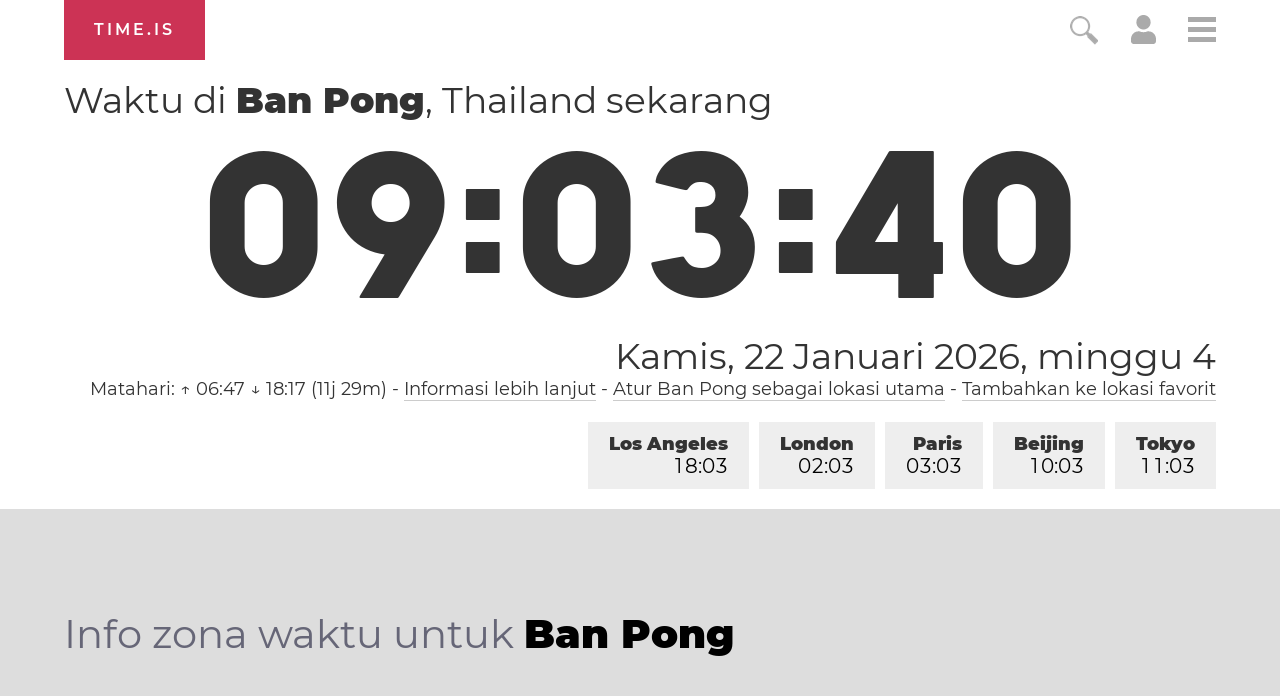

--- FILE ---
content_type: text/html; charset=utf-8
request_url: https://time.is/t1/?id.0.10.202.0P.0.40a.1769047415645.1769047414374..N
body_size: -118
content:
1769047415759
0
40a_(UTC,_UTC+00:00)
1769047415645


<br/><br/>Time.is is for humans. To use from scripts and apps, please ask about our API. Thank you!

--- FILE ---
content_type: text/plain;charset=UTF-8
request_url: https://c.pub.network/v2/c
body_size: -110
content:
a29bfb65-b7b8-4151-a997-cb5fc28a8366

--- FILE ---
content_type: image/svg+xml
request_url: https://time.is/img/app_store_badge/Download_on_the_App_Store_Badge_ID_135x40.svg
body_size: 3858
content:
<?xml version="1.0" encoding="utf-8"?>
<!-- Generator: Adobe Illustrator 16.0.0, SVG Export Plug-In . SVG Version: 6.00 Build 0)  -->
<!DOCTYPE svg PUBLIC "-//W3C//DTD SVG 1.1//EN" "http://www.w3.org/Graphics/SVG/1.1/DTD/svg11.dtd">
<svg version="1.1" id="ID_Download_on_the_App_Store"
	 xmlns="http://www.w3.org/2000/svg" xmlns:xlink="http://www.w3.org/1999/xlink" x="0px" y="0px" width="135px" height="40px"
	 viewBox="0 0 135 40" enable-background="new 0 0 135 40" xml:space="preserve">
<g>
	<path fill="#A6A6A6" d="M130.197,40H4.729C2.122,40,0,37.872,0,35.267V4.726C0,2.12,2.122,0,4.729,0h125.468
		C132.803,0,135,2.12,135,4.726v30.541C135,37.872,132.803,40,130.197,40L130.197,40z"/>
	<path d="M134.032,35.268c0,2.116-1.714,3.83-3.834,3.83H4.729c-2.119,0-3.839-1.714-3.839-3.83V4.725
		c0-2.115,1.72-3.835,3.839-3.835h125.468c2.121,0,3.834,1.72,3.834,3.835L134.032,35.268L134.032,35.268z"/>
	<g>
		<g>
			<path fill="#FFFFFF" d="M30.128,19.784c-0.029-3.223,2.639-4.791,2.761-4.864c-1.511-2.203-3.853-2.504-4.676-2.528
				c-1.967-0.207-3.875,1.177-4.877,1.177c-1.022,0-2.565-1.157-4.228-1.123c-2.14,0.033-4.142,1.272-5.24,3.196
				c-2.266,3.923-0.576,9.688,1.595,12.859c1.086,1.553,2.355,3.287,4.016,3.226c1.625-0.067,2.232-1.036,4.193-1.036
				c1.943,0,2.513,1.036,4.207,0.997c1.744-0.028,2.842-1.56,3.89-3.127c1.255-1.78,1.759-3.533,1.779-3.623
				C33.507,24.924,30.161,23.647,30.128,19.784z"/>
			<path fill="#FFFFFF" d="M26.928,10.306c0.874-1.093,1.472-2.58,1.306-4.089c-1.265,0.056-2.847,0.875-3.758,1.944
				c-0.806,0.942-1.526,2.486-1.34,3.938C24.557,12.205,26.016,11.382,26.928,10.306z"/>
		</g>
	</g>
	<g>
		<path fill="#FFFFFF" d="M53.645,31.504h-2.271l-1.244-3.909h-4.324l-1.185,3.909h-2.211l4.284-13.308h2.646L53.645,31.504z
			 M49.755,25.955L48.63,22.48c-0.119-0.355-0.342-1.191-0.671-2.507h-0.04c-0.131,0.566-0.342,1.402-0.632,2.507l-1.105,3.475
			H49.755z"/>
		<path fill="#FFFFFF" d="M64.662,26.588c0,1.632-0.441,2.922-1.323,3.869c-0.79,0.843-1.771,1.264-2.942,1.264
			c-1.264,0-2.172-0.454-2.725-1.362h-0.04v5.055h-2.132V25.067c0-1.026-0.027-2.079-0.079-3.159h1.875l0.119,1.521h0.04
			c0.711-1.146,1.79-1.718,3.238-1.718c1.132,0,2.077,0.447,2.833,1.342C64.284,23.949,64.662,25.127,64.662,26.588z M62.49,26.666
			c0-0.934-0.21-1.704-0.632-2.31c-0.461-0.632-1.08-0.948-1.856-0.948c-0.526,0-1.004,0.176-1.431,0.523
			c-0.428,0.35-0.708,0.807-0.839,1.373c-0.066,0.264-0.099,0.48-0.099,0.65v1.6c0,0.698,0.214,1.287,0.642,1.768
			s0.984,0.721,1.668,0.721c0.803,0,1.428-0.31,1.875-0.928C62.266,28.496,62.49,27.68,62.49,26.666z"/>
		<path fill="#FFFFFF" d="M75.699,26.588c0,1.632-0.441,2.922-1.324,3.869c-0.789,0.843-1.77,1.264-2.941,1.264
			c-1.264,0-2.172-0.454-2.724-1.362H68.67v5.055h-2.132V25.067c0-1.026-0.027-2.079-0.079-3.159h1.875l0.119,1.521h0.04
			c0.71-1.146,1.789-1.718,3.238-1.718c1.131,0,2.076,0.447,2.834,1.342C75.32,23.949,75.699,25.127,75.699,26.588z M73.527,26.666
			c0-0.934-0.211-1.704-0.633-2.31c-0.461-0.632-1.078-0.948-1.855-0.948c-0.527,0-1.004,0.176-1.432,0.523
			c-0.428,0.35-0.707,0.807-0.838,1.373c-0.065,0.264-0.099,0.48-0.099,0.65v1.6c0,0.698,0.214,1.287,0.64,1.768
			c0.428,0.48,0.984,0.721,1.67,0.721c0.803,0,1.428-0.31,1.875-0.928C73.303,28.496,73.527,27.68,73.527,26.666z"/>
		<path fill="#FFFFFF" d="M88.039,27.772c0,1.132-0.393,2.053-1.182,2.764c-0.867,0.777-2.074,1.165-3.625,1.165
			c-1.432,0-2.58-0.276-3.449-0.829l0.494-1.777c0.936,0.566,1.963,0.85,3.082,0.85c0.803,0,1.428-0.182,1.877-0.544
			c0.447-0.362,0.67-0.848,0.67-1.454c0-0.54-0.184-0.995-0.553-1.364c-0.367-0.369-0.98-0.712-1.836-1.029
			c-2.33-0.869-3.494-2.142-3.494-3.816c0-1.094,0.408-1.991,1.225-2.689c0.814-0.699,1.9-1.048,3.258-1.048
			c1.211,0,2.217,0.211,3.02,0.632l-0.533,1.738c-0.75-0.408-1.598-0.612-2.547-0.612c-0.75,0-1.336,0.185-1.756,0.553
			c-0.355,0.329-0.533,0.73-0.533,1.205c0,0.526,0.203,0.961,0.611,1.303c0.355,0.316,1,0.658,1.936,1.027
			c1.145,0.461,1.986,1,2.527,1.618C87.77,26.081,88.039,26.852,88.039,27.772z"/>
		<path fill="#FFFFFF" d="M95.088,23.508h-2.35v4.659c0,1.185,0.414,1.777,1.244,1.777c0.381,0,0.697-0.033,0.947-0.099l0.059,1.619
			c-0.42,0.157-0.973,0.236-1.658,0.236c-0.842,0-1.5-0.257-1.975-0.77c-0.473-0.514-0.711-1.376-0.711-2.587v-4.837h-1.4v-1.6h1.4
			v-1.757l2.094-0.632v2.389h2.35V23.508z"/>
		<path fill="#FFFFFF" d="M105.691,26.627c0,1.475-0.422,2.686-1.264,3.633c-0.883,0.975-2.055,1.461-3.516,1.461
			c-1.408,0-2.529-0.467-3.365-1.401s-1.254-2.113-1.254-3.534c0-1.487,0.43-2.705,1.293-3.652c0.861-0.948,2.023-1.422,3.484-1.422
			c1.408,0,2.541,0.467,3.396,1.402C105.283,24.021,105.691,25.192,105.691,26.627z M103.479,26.696
			c0-0.885-0.189-1.644-0.572-2.277c-0.447-0.766-1.086-1.148-1.914-1.148c-0.857,0-1.508,0.383-1.955,1.148
			c-0.383,0.634-0.572,1.405-0.572,2.317c0,0.885,0.189,1.644,0.572,2.276c0.461,0.766,1.105,1.148,1.936,1.148
			c0.814,0,1.453-0.39,1.914-1.168C103.281,28.347,103.479,27.58,103.479,26.696z"/>
		<path fill="#FFFFFF" d="M112.621,23.783c-0.211-0.039-0.436-0.059-0.672-0.059c-0.75,0-1.33,0.283-1.738,0.85
			c-0.355,0.5-0.533,1.132-0.533,1.895v5.035h-2.131l0.02-6.574c0-1.106-0.027-2.113-0.08-3.021h1.857l0.078,1.836h0.059
			c0.225-0.631,0.58-1.139,1.066-1.52c0.475-0.343,0.988-0.514,1.541-0.514c0.197,0,0.375,0.014,0.533,0.039V23.783z"/>
		<path fill="#FFFFFF" d="M122.156,26.252c0,0.382-0.025,0.704-0.078,0.967h-6.396c0.025,0.948,0.334,1.673,0.928,2.173
			c0.539,0.447,1.236,0.671,2.092,0.671c0.947,0,1.811-0.151,2.588-0.454l0.334,1.48c-0.908,0.396-1.98,0.593-3.217,0.593
			c-1.488,0-2.656-0.438-3.506-1.313c-0.848-0.875-1.273-2.05-1.273-3.524c0-1.447,0.395-2.652,1.186-3.613
			c0.828-1.026,1.947-1.539,3.355-1.539c1.383,0,2.43,0.513,3.141,1.539C121.873,24.047,122.156,25.055,122.156,26.252z
			 M120.123,25.699c0.014-0.632-0.125-1.178-0.414-1.639c-0.369-0.593-0.936-0.889-1.699-0.889c-0.697,0-1.264,0.289-1.697,0.869
			c-0.355,0.461-0.566,1.014-0.631,1.658H120.123z"/>
	</g>
	<g>
		<g>
			<path fill="#FFFFFF" d="M49.238,9.903c0,1.213-0.363,2.126-1.09,2.74c-0.674,0.567-1.63,0.85-2.87,0.85
				c-0.613,0-1.14-0.027-1.58-0.08v-6.63c0.573-0.093,1.193-0.14,1.86-0.14c1.18,0,2.07,0.257,2.67,0.77
				C48.901,7.993,49.238,8.823,49.238,9.903z M48.098,9.933c0-0.787-0.209-1.39-0.625-1.81c-0.417-0.42-1.025-0.63-1.825-0.63
				c-0.34,0-0.63,0.023-0.87,0.07v5.04c0.134,0.02,0.377,0.03,0.73,0.03c0.826,0,1.465-0.23,1.915-0.69
				C47.873,11.483,48.098,10.813,48.098,9.933z"/>
			<path fill="#FFFFFF" d="M55.278,10.963c0,0.747-0.214,1.36-0.64,1.84c-0.447,0.493-1.04,0.74-1.78,0.74
				c-0.714,0-1.282-0.236-1.705-0.71c-0.424-0.473-0.635-1.07-0.635-1.79c0-0.753,0.218-1.37,0.654-1.85
				c0.437-0.48,1.025-0.72,1.766-0.72c0.713,0,1.286,0.237,1.72,0.71C55.071,9.643,55.278,10.236,55.278,10.963z M54.158,10.998
				c0-0.448-0.097-0.833-0.29-1.153c-0.227-0.388-0.55-0.582-0.97-0.582c-0.434,0-0.764,0.194-0.99,0.582
				c-0.193,0.321-0.29,0.712-0.29,1.173c0,0.448,0.097,0.833,0.29,1.153c0.233,0.388,0.56,0.582,0.98,0.582
				c0.413,0,0.736-0.197,0.97-0.591C54.058,11.834,54.158,11.446,54.158,10.998z"/>
			<path fill="#FFFFFF" d="M63.378,8.573l-1.521,4.86h-0.99l-0.63-2.11c-0.16-0.527-0.29-1.05-0.39-1.57h-0.021
				c-0.093,0.534-0.223,1.057-0.39,1.57l-0.67,2.11h-1l-1.43-4.86h1.109l0.55,2.31c0.134,0.546,0.244,1.066,0.33,1.56h0.021
				c0.08-0.406,0.213-0.923,0.399-1.55l0.69-2.32h0.88l0.66,2.27c0.16,0.553,0.29,1.086,0.39,1.6h0.03
				c0.073-0.5,0.184-1.033,0.33-1.6l0.59-2.27H63.378z"/>
			<path fill="#FFFFFF" d="M68.978,13.433h-1.08V10.65c0-0.858-0.327-1.287-0.98-1.287c-0.32,0-0.58,0.118-0.78,0.354
				c-0.199,0.236-0.3,0.514-0.3,0.833v2.883h-1.08v-3.47c0-0.426-0.013-0.89-0.04-1.39h0.95l0.05,0.76h0.03
				c0.127-0.236,0.313-0.432,0.561-0.587c0.293-0.182,0.619-0.273,0.979-0.273c0.453,0,0.83,0.146,1.13,0.44
				c0.373,0.36,0.561,0.897,0.561,1.61V13.433z"/>
			<path fill="#FFFFFF" d="M71.957,13.433h-1.08v-7.09h1.08V13.433z"/>
			<path fill="#FFFFFF" d="M78.316,10.963c0,0.747-0.213,1.36-0.639,1.84c-0.447,0.493-1.041,0.74-1.781,0.74
				c-0.713,0-1.281-0.236-1.705-0.71c-0.424-0.473-0.635-1.07-0.635-1.79c0-0.753,0.219-1.37,0.654-1.85
				c0.438-0.48,1.025-0.72,1.766-0.72c0.713,0,1.287,0.237,1.721,0.71C78.109,9.643,78.316,10.236,78.316,10.963z M77.197,10.998
				c0-0.448-0.098-0.833-0.291-1.153c-0.227-0.388-0.549-0.582-0.969-0.582c-0.434,0-0.764,0.194-0.99,0.582
				c-0.193,0.321-0.291,0.712-0.291,1.173c0,0.448,0.098,0.833,0.291,1.153c0.232,0.388,0.559,0.582,0.98,0.582
				c0.412,0,0.736-0.197,0.969-0.591C77.098,11.834,77.197,11.446,77.197,10.998z"/>
			<path fill="#FFFFFF" d="M83.547,13.433h-0.971l-0.08-0.56h-0.029c-0.334,0.447-0.807,0.67-1.42,0.67
				c-0.459,0-0.83-0.146-1.109-0.44c-0.254-0.267-0.381-0.597-0.381-0.99c0-0.593,0.248-1.047,0.746-1.36
				c0.496-0.313,1.193-0.466,2.094-0.46v-0.09c0-0.64-0.336-0.96-1.008-0.96c-0.479,0-0.9,0.12-1.266,0.36l-0.221-0.71
				c0.453-0.28,1.008-0.42,1.668-0.42c1.271,0,1.906,0.67,1.906,2.01v1.79C83.477,12.76,83.5,13.146,83.547,13.433z M82.428,11.763
				v-0.75c-1.193-0.02-1.791,0.307-1.791,0.98c0,0.253,0.07,0.443,0.209,0.57c0.139,0.127,0.314,0.19,0.527,0.19
				c0.238,0,0.459-0.075,0.66-0.225c0.203-0.15,0.328-0.342,0.373-0.575C82.42,11.9,82.428,11.836,82.428,11.763z"/>
			<path fill="#FFFFFF" d="M89.688,13.433h-0.961l-0.049-0.78h-0.031c-0.307,0.593-0.826,0.89-1.559,0.89
				c-0.588,0-1.074-0.23-1.461-0.69s-0.58-1.057-0.58-1.79c0-0.787,0.211-1.423,0.631-1.91c0.406-0.454,0.906-0.68,1.5-0.68
				c0.652,0,1.109,0.22,1.369,0.66h0.02v-2.79h1.08v5.78C89.646,12.597,89.66,13.033,89.688,13.433z M88.566,11.383v-0.81
				c0-0.14-0.01-0.253-0.029-0.34c-0.061-0.26-0.191-0.478-0.393-0.655c-0.199-0.177-0.441-0.265-0.723-0.265
				c-0.4,0-0.717,0.16-0.949,0.48c-0.23,0.32-0.346,0.73-0.346,1.23c0,0.48,0.111,0.87,0.332,1.17c0.234,0.32,0.549,0.48,0.943,0.48
				c0.355,0,0.639-0.133,0.854-0.4C88.463,12.026,88.566,11.73,88.566,11.383z"/>
			<path fill="#FFFFFF" d="M98.807,13.433h-0.959l-0.051-0.78h-0.029c-0.307,0.593-0.828,0.89-1.561,0.89
				c-0.586,0-1.074-0.23-1.459-0.69c-0.387-0.46-0.58-1.057-0.58-1.79c0-0.787,0.209-1.423,0.629-1.91
				c0.406-0.454,0.906-0.68,1.5-0.68c0.654,0,1.109,0.22,1.371,0.66h0.02v-2.79h1.08v5.78
				C98.768,12.597,98.781,13.033,98.807,13.433z M97.688,11.383v-0.81c0-0.14-0.01-0.253-0.031-0.34
				c-0.061-0.26-0.189-0.478-0.391-0.655s-0.441-0.265-0.723-0.265c-0.402,0-0.719,0.16-0.949,0.48
				c-0.23,0.32-0.346,0.73-0.346,1.23c0,0.48,0.109,0.87,0.33,1.17c0.234,0.32,0.549,0.48,0.943,0.48c0.355,0,0.641-0.133,0.854-0.4
				C97.584,12.026,97.688,11.73,97.688,11.383z"/>
			<path fill="#FFFFFF" d="M101.938,7.123c0,0.193-0.064,0.35-0.189,0.47c-0.127,0.12-0.291,0.18-0.49,0.18
				c-0.182,0-0.332-0.062-0.455-0.185c-0.125-0.123-0.186-0.278-0.186-0.465c0-0.187,0.062-0.34,0.189-0.46s0.283-0.18,0.471-0.18
				c0.186,0,0.344,0.06,0.471,0.18C101.873,6.783,101.938,6.937,101.938,7.123z M101.816,13.433h-1.08v-4.86h1.08V13.433z"/>
		</g>
	</g>
</g>
</svg>


--- FILE ---
content_type: text/plain;charset=UTF-8
request_url: https://c.pub.network/v2/c
body_size: -253
content:
beffed89-a6ef-4b2a-bc74-82ab89cdd5fa